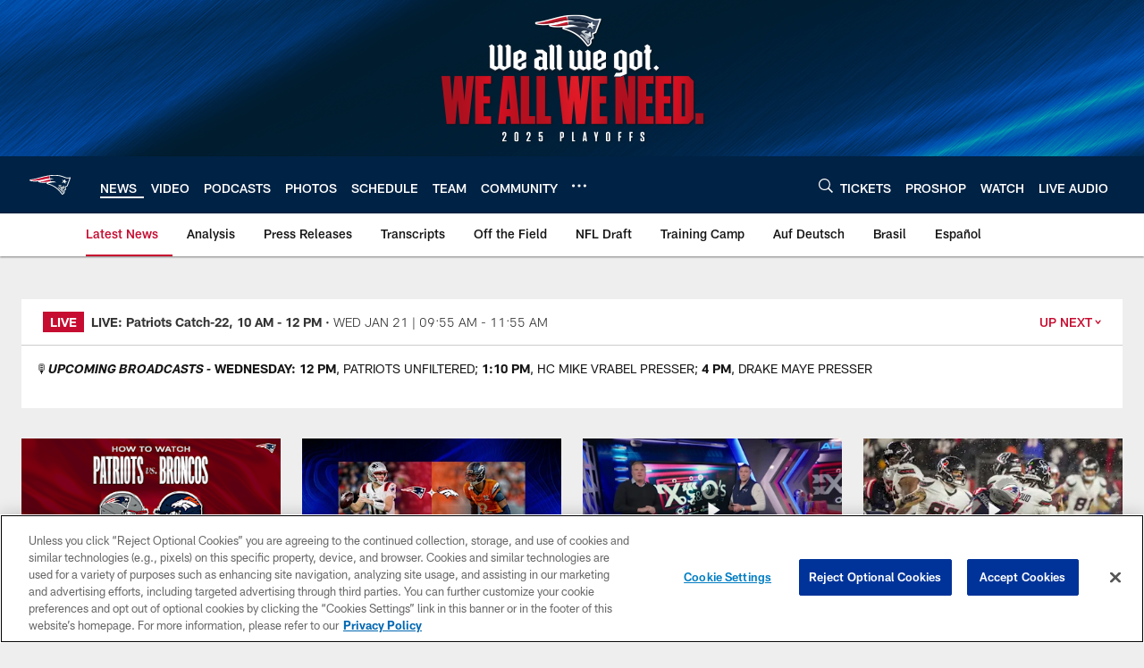

--- FILE ---
content_type: text/html; charset=utf-8
request_url: https://www.google.com/recaptcha/api2/aframe
body_size: 267
content:
<!DOCTYPE HTML><html><head><meta http-equiv="content-type" content="text/html; charset=UTF-8"></head><body><script nonce="8HAglRDtoDNAw357JiUmRg">/** Anti-fraud and anti-abuse applications only. See google.com/recaptcha */ try{var clients={'sodar':'https://pagead2.googlesyndication.com/pagead/sodar?'};window.addEventListener("message",function(a){try{if(a.source===window.parent){var b=JSON.parse(a.data);var c=clients[b['id']];if(c){var d=document.createElement('img');d.src=c+b['params']+'&rc='+(localStorage.getItem("rc::a")?sessionStorage.getItem("rc::b"):"");window.document.body.appendChild(d);sessionStorage.setItem("rc::e",parseInt(sessionStorage.getItem("rc::e")||0)+1);localStorage.setItem("rc::h",'1769014255025');}}}catch(b){}});window.parent.postMessage("_grecaptcha_ready", "*");}catch(b){}</script></body></html>

--- FILE ---
content_type: text/javascript; charset=utf-8
request_url: https://auth-id.patriots.com/accounts.webSdkBootstrap?apiKey=4_vI0YL6NU8SZzUBxdCBCOSg&pageURL=https%3A%2F%2Fwww.patriots.com%2Fnews%2Fbill-belichick-conference-call-transcript-184886&sdk=js_latest&sdkBuild=18435&format=json
body_size: 419
content:
{
  "callId": "019be177508e78eb8745c56652f07dc7",
  "errorCode": 0,
  "apiVersion": 2,
  "statusCode": 200,
  "statusReason": "OK",
  "time": "2026-01-21T16:50:51.677Z",
  "hasGmid": "ver4"
}